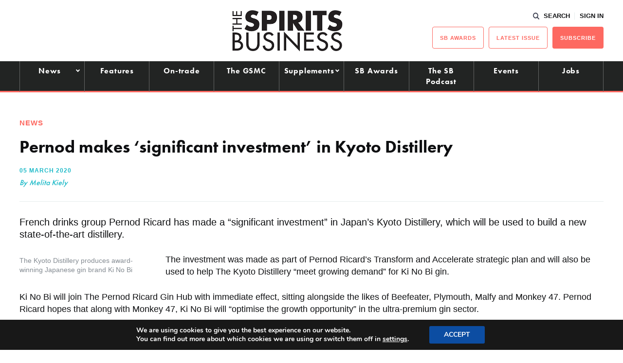

--- FILE ---
content_type: text/html; charset=UTF-8
request_url: https://www.thespiritsbusiness.com/2020/03/pernod-makes-significant-investment-in-kyoto-distillery/
body_size: 17365
content:
<!DOCTYPE html>
<html lang="en-US">
<head>
    <title>Pernod makes &#039;significant investment&#039; in Kyoto Distillery - The Spirits Business</title>
    <meta charset="UTF-8" /> 
    <meta http-equiv="x-ua-compatible" content="IE=edge">
    <link rel="icon" type="image/png" href="https://www.thespiritsbusiness.com/content/themes/redwire-drink-business/assets/images/sb/favicon.png" />
    <meta name="viewport" content="width=device-width, initial-scale=1">
    <meta name="post-author" content="Melita Kiely">
    <meta name="post-publish-date" content="2020-03-05">
    <link rel="profile" href="http://gmpg.org/xfn/11">
    
    <script async="async" src="https://www.googletagservices.com/tag/js/gpt.js"> </script>



<script async src="https://www.googletagmanager.com/gtag/js?id=G-1CQ3BDJRFH"></script>

<script>

window.dataLayer = window.dataLayer || [];

function gtag(){dataLayer.push(arguments);}

const authorMeta = document.querySelector('meta[name="post-author"]');
const postAuthor = authorMeta ? authorMeta.content : 'Unknown';

const publishDateMeta = document.querySelector('meta[name="post-publish-date"]');
const postDate = publishDateMeta ? publishDateMeta.content : 'Unknown';

gtag('js', new Date());

gtag('config', 'G-1CQ3BDJRFH');

gtag('event', 'page_view', {
    post_author: postAuthor,
    post_publish_date: postDate
});

</script>

            
<script>

// define google tag namespace
window.googletag = window.googletag || { cmd: [] };

function get_current_size() {

    var screen_widths = {
            xl : 1000,
            lg : 728,
            md : 320,
            sm : 0,
        };

    var current_size = "sm";

    for (var key in screen_widths) {
        if ( document.documentElement.clientWidth >= screen_widths[key] ) {
            current_size = key;
            break;
        }
    };

    return current_size;
}

googletag.cmd.push( function() {

    var current_size = get_current_size();

                        
                var dimensions      = document.getElementById("ad-99cb5367a626b1debb5bc9dde0a428a8").getAttribute("data-" + current_size + "-dimensions");
                
                // Define slot
                var slot = googletag.defineSlot('/13229549/sb_standard_leaderboard', JSON.parse(dimensions), 'ad-99cb5367a626b1debb5bc9dde0a428a8')
                    .addService(googletag.pubads())
                    .setCollapseEmptyDiv(true);

                
                                            
                var dimensions      = document.getElementById("ad-532c634d119b3b48423facc986bed23a").getAttribute("data-" + current_size + "-dimensions");
                
                // Define slot
                var slot = googletag.defineSlot('/13229549/sb_left_gutter', JSON.parse(dimensions), 'ad-532c634d119b3b48423facc986bed23a')
                    .addService(googletag.pubads())
                    .setCollapseEmptyDiv(true);

                
                                            
                var dimensions      = document.getElementById("ad-ce9a6d6bc8250545350e56f6f3058429").getAttribute("data-" + current_size + "-dimensions");
                
                // Define slot
                var slot = googletag.defineSlot('/13229549/sb_right_gutter', JSON.parse(dimensions), 'ad-ce9a6d6bc8250545350e56f6f3058429')
                    .addService(googletag.pubads())
                    .setCollapseEmptyDiv(true);

                
                                                        
                var dimensions      = document.getElementById("ad-226b1a87b0501ca3506ba35744a4d5af").getAttribute("data-" + current_size + "-dimensions");
                
                // Define slot
                var slot = googletag.defineSlot('/13229549/sb_btm_mpu', JSON.parse(dimensions), 'ad-226b1a87b0501ca3506ba35744a4d5af')
                    .addService(googletag.pubads())
                    .setCollapseEmptyDiv(true);

                
                                            
                var dimensions      = document.getElementById("ad-08f3f7e172bb4360e018c5028bcaa316").getAttribute("data-" + current_size + "-dimensions");
                
                // Define slot
                var slot = googletag.defineSlot('/13229549/sb_Post-PreComments', JSON.parse(dimensions), 'ad-08f3f7e172bb4360e018c5028bcaa316')
                    .addService(googletag.pubads())
                    .setCollapseEmptyDiv(true);

                
                                            
                var dimensions      = document.getElementById("ad-be81654dcd8e271152aeb01a0676525e").getAttribute("data-" + current_size + "-dimensions");
                
                // Define slot
                var slot = googletag.defineSlot('/13229549/sb_mid_article_ad_1', JSON.parse(dimensions), 'ad-be81654dcd8e271152aeb01a0676525e')
                    .addService(googletag.pubads())
                    .setCollapseEmptyDiv(true);

                
                                
    googletag.enableServices();

});
</script>    
    
    <script src="https://use.typekit.net/iru2dyv.js" async></script>
    <script>try{Typekit.load({ async: true });}catch(e){}</script>

    <meta name='robots' content='index, follow, max-image-preview:large, max-snippet:-1, max-video-preview:-1' />

<!-- Social Warfare v4.5.6 https://warfareplugins.com - BEGINNING OF OUTPUT -->
<style>
	@font-face {
		font-family: "sw-icon-font";
		src:url("https://www.thespiritsbusiness.com/content/plugins/social-warfare/assets/fonts/sw-icon-font.eot?ver=4.5.6");
		src:url("https://www.thespiritsbusiness.com/content/plugins/social-warfare/assets/fonts/sw-icon-font.eot?ver=4.5.6#iefix") format("embedded-opentype"),
		url("https://www.thespiritsbusiness.com/content/plugins/social-warfare/assets/fonts/sw-icon-font.woff?ver=4.5.6") format("woff"),
		url("https://www.thespiritsbusiness.com/content/plugins/social-warfare/assets/fonts/sw-icon-font.ttf?ver=4.5.6") format("truetype"),
		url("https://www.thespiritsbusiness.com/content/plugins/social-warfare/assets/fonts/sw-icon-font.svg?ver=4.5.6#1445203416") format("svg");
		font-weight: normal;
		font-style: normal;
		font-display:block;
	}
</style>
<!-- Social Warfare v4.5.6 https://warfareplugins.com - END OF OUTPUT -->


	<!-- This site is optimized with the Yoast SEO plugin v26.7 - https://yoast.com/wordpress/plugins/seo/ -->
	<link rel="canonical" href="https://www.thespiritsbusiness.com/2020/03/pernod-makes-significant-investment-in-kyoto-distillery/" />
	<meta property="og:locale" content="en_US" />
	<meta property="og:type" content="article" />
	<meta property="og:title" content="Pernod makes &#039;significant investment&#039; in Kyoto Distillery - The Spirits Business" />
	<meta property="og:description" content="French drinks group Pernod Ricard has made a “significant investment” in Japan’s Kyoto Distillery, which will be used to build a new state-of-the-art distillery" />
	<meta property="og:url" content="https://www.thespiritsbusiness.com/2020/03/pernod-makes-significant-investment-in-kyoto-distillery/" />
	<meta property="og:site_name" content="The Spirits Business" />
	<meta property="article:published_time" content="2020-03-05T09:49:56+00:00" />
	<meta property="article:modified_time" content="2020-03-05T12:28:02+00:00" />
	<meta property="og:image" content="https://www.thespiritsbusiness.com/content/uploads/2018/07/Ki-No-Bi.jpg" />
	<meta property="og:image:width" content="650" />
	<meta property="og:image:height" content="410" />
	<meta property="og:image:type" content="image/jpeg" />
	<meta name="author" content="Melita Kiely" />
	<meta name="twitter:card" content="summary_large_image" />
	<meta name="twitter:label1" content="Written by" />
	<meta name="twitter:data1" content="Melita Kiely" />
	<meta name="twitter:label2" content="Est. reading time" />
	<meta name="twitter:data2" content="2 minutes" />
	<script type="application/ld+json" class="yoast-schema-graph">{"@context":"https://schema.org","@graph":[{"@type":"Article","@id":"https://www.thespiritsbusiness.com/2020/03/pernod-makes-significant-investment-in-kyoto-distillery/#article","isPartOf":{"@id":"https://www.thespiritsbusiness.com/2020/03/pernod-makes-significant-investment-in-kyoto-distillery/"},"author":{"name":"Melita Kiely","@id":"https://www.thespiritsbusiness.com/#/schema/person/e5beef0e81dbcdd78992f89a0c5c0122"},"headline":"Pernod makes &#8216;significant investment&#8217; in Kyoto Distillery","datePublished":"2020-03-05T09:49:56+00:00","dateModified":"2020-03-05T12:28:02+00:00","mainEntityOfPage":{"@id":"https://www.thespiritsbusiness.com/2020/03/pernod-makes-significant-investment-in-kyoto-distillery/"},"wordCount":307,"commentCount":0,"publisher":{"@id":"https://www.thespiritsbusiness.com/#organization"},"image":{"@id":"https://www.thespiritsbusiness.com/2020/03/pernod-makes-significant-investment-in-kyoto-distillery/#primaryimage"},"thumbnailUrl":"https://www.thespiritsbusiness.com/content/uploads/2018/07/Ki-No-Bi.jpg","keywords":["Gin","Japan","Ki No Bi","Kyoto Distillery"],"articleSection":["Headline","News"],"inLanguage":"en-US","potentialAction":[{"@type":"CommentAction","name":"Comment","target":["https://www.thespiritsbusiness.com/2020/03/pernod-makes-significant-investment-in-kyoto-distillery/#respond"]}]},{"@type":"WebPage","@id":"https://www.thespiritsbusiness.com/2020/03/pernod-makes-significant-investment-in-kyoto-distillery/","url":"https://www.thespiritsbusiness.com/2020/03/pernod-makes-significant-investment-in-kyoto-distillery/","name":"Pernod makes 'significant investment' in Kyoto Distillery - The Spirits Business","isPartOf":{"@id":"https://www.thespiritsbusiness.com/#website"},"primaryImageOfPage":{"@id":"https://www.thespiritsbusiness.com/2020/03/pernod-makes-significant-investment-in-kyoto-distillery/#primaryimage"},"image":{"@id":"https://www.thespiritsbusiness.com/2020/03/pernod-makes-significant-investment-in-kyoto-distillery/#primaryimage"},"thumbnailUrl":"https://www.thespiritsbusiness.com/content/uploads/2018/07/Ki-No-Bi.jpg","datePublished":"2020-03-05T09:49:56+00:00","dateModified":"2020-03-05T12:28:02+00:00","breadcrumb":{"@id":"https://www.thespiritsbusiness.com/2020/03/pernod-makes-significant-investment-in-kyoto-distillery/#breadcrumb"},"inLanguage":"en-US","potentialAction":[{"@type":"ReadAction","target":["https://www.thespiritsbusiness.com/2020/03/pernod-makes-significant-investment-in-kyoto-distillery/"]}]},{"@type":"ImageObject","inLanguage":"en-US","@id":"https://www.thespiritsbusiness.com/2020/03/pernod-makes-significant-investment-in-kyoto-distillery/#primaryimage","url":"https://www.thespiritsbusiness.com/content/uploads/2018/07/Ki-No-Bi.jpg","contentUrl":"https://www.thespiritsbusiness.com/content/uploads/2018/07/Ki-No-Bi.jpg","width":650,"height":410,"caption":"The Kyoto Distillery produces Japanese gin brand Ki No Bi"},{"@type":"BreadcrumbList","@id":"https://www.thespiritsbusiness.com/2020/03/pernod-makes-significant-investment-in-kyoto-distillery/#breadcrumb","itemListElement":[{"@type":"ListItem","position":1,"name":"Home","item":"https://www.thespiritsbusiness.com/"},{"@type":"ListItem","position":2,"name":"Pernod makes &#8216;significant investment&#8217; in Kyoto Distillery"}]},{"@type":"WebSite","@id":"https://www.thespiritsbusiness.com/#website","url":"https://www.thespiritsbusiness.com/","name":"The Spirits Business","description":"The International Spirits Trade","publisher":{"@id":"https://www.thespiritsbusiness.com/#organization"},"potentialAction":[{"@type":"SearchAction","target":{"@type":"EntryPoint","urlTemplate":"https://www.thespiritsbusiness.com/?s={search_term_string}"},"query-input":{"@type":"PropertyValueSpecification","valueRequired":true,"valueName":"search_term_string"}}],"inLanguage":"en-US"},{"@type":"Organization","@id":"https://www.thespiritsbusiness.com/#organization","name":"The Spirits Business","url":"https://www.thespiritsbusiness.com/","logo":{"@type":"ImageObject","inLanguage":"en-US","@id":"https://www.thespiritsbusiness.com/#/schema/logo/image/","url":"https://www.thespiritsbusiness.com/content/uploads/2021/08/logo.png","contentUrl":"https://www.thespiritsbusiness.com/content/uploads/2021/08/logo.png","width":449,"height":170,"caption":"The Spirits Business"},"image":{"@id":"https://www.thespiritsbusiness.com/#/schema/logo/image/"}},{"@type":"Person","@id":"https://www.thespiritsbusiness.com/#/schema/person/e5beef0e81dbcdd78992f89a0c5c0122","name":"Melita Kiely","image":{"@type":"ImageObject","inLanguage":"en-US","@id":"https://www.thespiritsbusiness.com/#/schema/person/image/","url":"https://secure.gravatar.com/avatar/0cd683d6c62f385c5cf6ada075ad09b29737ce31517e5a18bf1393e563a08197?s=96&d=mm&r=g","contentUrl":"https://secure.gravatar.com/avatar/0cd683d6c62f385c5cf6ada075ad09b29737ce31517e5a18bf1393e563a08197?s=96&d=mm&r=g","caption":"Melita Kiely"}}]}</script>
	<!-- / Yoast SEO plugin. -->


<script type="text/javascript" id="wpp-js" src="https://www.thespiritsbusiness.com/content/plugins/wordpress-popular-posts/assets/js/wpp.min.js?ver=7.3.6" data-sampling="0" data-sampling-rate="100" data-api-url="https://www.thespiritsbusiness.com/wp-json/wordpress-popular-posts" data-post-id="738410" data-token="eab2a67581" data-lang="0" data-debug="0"></script>
<link rel="alternate" type="application/rss+xml" title="The Spirits Business &raquo; Pernod makes &#8216;significant investment&#8217; in Kyoto Distillery Comments Feed" href="https://www.thespiritsbusiness.com/2020/03/pernod-makes-significant-investment-in-kyoto-distillery/feed/" />
<link rel="alternate" title="oEmbed (JSON)" type="application/json+oembed" href="https://www.thespiritsbusiness.com/wp-json/oembed/1.0/embed?url=https%3A%2F%2Fwww.thespiritsbusiness.com%2F2020%2F03%2Fpernod-makes-significant-investment-in-kyoto-distillery%2F" />
<link rel="alternate" title="oEmbed (XML)" type="text/xml+oembed" href="https://www.thespiritsbusiness.com/wp-json/oembed/1.0/embed?url=https%3A%2F%2Fwww.thespiritsbusiness.com%2F2020%2F03%2Fpernod-makes-significant-investment-in-kyoto-distillery%2F&#038;format=xml" />
<style id='wp-img-auto-sizes-contain-inline-css' type='text/css'>
img:is([sizes=auto i],[sizes^="auto," i]){contain-intrinsic-size:3000px 1500px}
/*# sourceURL=wp-img-auto-sizes-contain-inline-css */
</style>
<link rel='stylesheet' id='social-warfare-block-css-css' href='https://www.thespiritsbusiness.com/content/plugins/social-warfare/assets/js/post-editor/dist/blocks.style.build.css?ver=6.9' type='text/css' media='all' />
<style id='classic-theme-styles-inline-css' type='text/css'>
/*! This file is auto-generated */
.wp-block-button__link{color:#fff;background-color:#32373c;border-radius:9999px;box-shadow:none;text-decoration:none;padding:calc(.667em + 2px) calc(1.333em + 2px);font-size:1.125em}.wp-block-file__button{background:#32373c;color:#fff;text-decoration:none}
/*# sourceURL=/wp-includes/css/classic-themes.min.css */
</style>
<link rel='stylesheet' id='som_lost_password_style-css' href='https://www.thespiritsbusiness.com/content/plugins/frontend-reset-password/assets/css/password-lost.css?ver=6.9' type='text/css' media='all' />
<link rel='stylesheet' id='social_warfare-css' href='https://www.thespiritsbusiness.com/content/plugins/social-warfare/assets/css/style.min.css?ver=4.5.6' type='text/css' media='all' />
<link rel='stylesheet' id='magnificpopup-stylesheet-css' href='https://www.thespiritsbusiness.com/content/themes/redwire-drink-business/assets/css/vendor/magnific-popup.css?ver=6.9' type='text/css' media='all' />
<link rel='stylesheet' id='main-stylesheet-css' href='https://www.thespiritsbusiness.com/content/themes/redwire-drink-business/assets/css/sb.min.css?ver=2.7.6' type='text/css' media='all' />
<link rel='stylesheet' id='moove_gdpr_frontend-css' href='https://www.thespiritsbusiness.com/content/plugins/gdpr-cookie-compliance/dist/styles/gdpr-main.css?ver=5.0.9' type='text/css' media='all' />
<style id='moove_gdpr_frontend-inline-css' type='text/css'>
#moove_gdpr_cookie_modal,#moove_gdpr_cookie_info_bar,.gdpr_cookie_settings_shortcode_content{font-family:&#039;Nunito&#039;,sans-serif}#moove_gdpr_save_popup_settings_button{background-color:#373737;color:#fff}#moove_gdpr_save_popup_settings_button:hover{background-color:#000}#moove_gdpr_cookie_info_bar .moove-gdpr-info-bar-container .moove-gdpr-info-bar-content a.mgbutton,#moove_gdpr_cookie_info_bar .moove-gdpr-info-bar-container .moove-gdpr-info-bar-content button.mgbutton{background-color:#0C4DA2}#moove_gdpr_cookie_modal .moove-gdpr-modal-content .moove-gdpr-modal-footer-content .moove-gdpr-button-holder a.mgbutton,#moove_gdpr_cookie_modal .moove-gdpr-modal-content .moove-gdpr-modal-footer-content .moove-gdpr-button-holder button.mgbutton,.gdpr_cookie_settings_shortcode_content .gdpr-shr-button.button-green{background-color:#0C4DA2;border-color:#0C4DA2}#moove_gdpr_cookie_modal .moove-gdpr-modal-content .moove-gdpr-modal-footer-content .moove-gdpr-button-holder a.mgbutton:hover,#moove_gdpr_cookie_modal .moove-gdpr-modal-content .moove-gdpr-modal-footer-content .moove-gdpr-button-holder button.mgbutton:hover,.gdpr_cookie_settings_shortcode_content .gdpr-shr-button.button-green:hover{background-color:#fff;color:#0C4DA2}#moove_gdpr_cookie_modal .moove-gdpr-modal-content .moove-gdpr-modal-close i,#moove_gdpr_cookie_modal .moove-gdpr-modal-content .moove-gdpr-modal-close span.gdpr-icon{background-color:#0C4DA2;border:1px solid #0C4DA2}#moove_gdpr_cookie_info_bar span.moove-gdpr-infobar-allow-all.focus-g,#moove_gdpr_cookie_info_bar span.moove-gdpr-infobar-allow-all:focus,#moove_gdpr_cookie_info_bar button.moove-gdpr-infobar-allow-all.focus-g,#moove_gdpr_cookie_info_bar button.moove-gdpr-infobar-allow-all:focus,#moove_gdpr_cookie_info_bar span.moove-gdpr-infobar-reject-btn.focus-g,#moove_gdpr_cookie_info_bar span.moove-gdpr-infobar-reject-btn:focus,#moove_gdpr_cookie_info_bar button.moove-gdpr-infobar-reject-btn.focus-g,#moove_gdpr_cookie_info_bar button.moove-gdpr-infobar-reject-btn:focus,#moove_gdpr_cookie_info_bar span.change-settings-button.focus-g,#moove_gdpr_cookie_info_bar span.change-settings-button:focus,#moove_gdpr_cookie_info_bar button.change-settings-button.focus-g,#moove_gdpr_cookie_info_bar button.change-settings-button:focus{-webkit-box-shadow:0 0 1px 3px #0C4DA2;-moz-box-shadow:0 0 1px 3px #0C4DA2;box-shadow:0 0 1px 3px #0C4DA2}#moove_gdpr_cookie_modal .moove-gdpr-modal-content .moove-gdpr-modal-close i:hover,#moove_gdpr_cookie_modal .moove-gdpr-modal-content .moove-gdpr-modal-close span.gdpr-icon:hover,#moove_gdpr_cookie_info_bar span[data-href]>u.change-settings-button{color:#0C4DA2}#moove_gdpr_cookie_modal .moove-gdpr-modal-content .moove-gdpr-modal-left-content #moove-gdpr-menu li.menu-item-selected a span.gdpr-icon,#moove_gdpr_cookie_modal .moove-gdpr-modal-content .moove-gdpr-modal-left-content #moove-gdpr-menu li.menu-item-selected button span.gdpr-icon{color:inherit}#moove_gdpr_cookie_modal .moove-gdpr-modal-content .moove-gdpr-modal-left-content #moove-gdpr-menu li a span.gdpr-icon,#moove_gdpr_cookie_modal .moove-gdpr-modal-content .moove-gdpr-modal-left-content #moove-gdpr-menu li button span.gdpr-icon{color:inherit}#moove_gdpr_cookie_modal .gdpr-acc-link{line-height:0;font-size:0;color:transparent;position:absolute}#moove_gdpr_cookie_modal .moove-gdpr-modal-content .moove-gdpr-modal-close:hover i,#moove_gdpr_cookie_modal .moove-gdpr-modal-content .moove-gdpr-modal-left-content #moove-gdpr-menu li a,#moove_gdpr_cookie_modal .moove-gdpr-modal-content .moove-gdpr-modal-left-content #moove-gdpr-menu li button,#moove_gdpr_cookie_modal .moove-gdpr-modal-content .moove-gdpr-modal-left-content #moove-gdpr-menu li button i,#moove_gdpr_cookie_modal .moove-gdpr-modal-content .moove-gdpr-modal-left-content #moove-gdpr-menu li a i,#moove_gdpr_cookie_modal .moove-gdpr-modal-content .moove-gdpr-tab-main .moove-gdpr-tab-main-content a:hover,#moove_gdpr_cookie_info_bar.moove-gdpr-dark-scheme .moove-gdpr-info-bar-container .moove-gdpr-info-bar-content a.mgbutton:hover,#moove_gdpr_cookie_info_bar.moove-gdpr-dark-scheme .moove-gdpr-info-bar-container .moove-gdpr-info-bar-content button.mgbutton:hover,#moove_gdpr_cookie_info_bar.moove-gdpr-dark-scheme .moove-gdpr-info-bar-container .moove-gdpr-info-bar-content a:hover,#moove_gdpr_cookie_info_bar.moove-gdpr-dark-scheme .moove-gdpr-info-bar-container .moove-gdpr-info-bar-content button:hover,#moove_gdpr_cookie_info_bar.moove-gdpr-dark-scheme .moove-gdpr-info-bar-container .moove-gdpr-info-bar-content span.change-settings-button:hover,#moove_gdpr_cookie_info_bar.moove-gdpr-dark-scheme .moove-gdpr-info-bar-container .moove-gdpr-info-bar-content button.change-settings-button:hover,#moove_gdpr_cookie_info_bar.moove-gdpr-dark-scheme .moove-gdpr-info-bar-container .moove-gdpr-info-bar-content u.change-settings-button:hover,#moove_gdpr_cookie_info_bar span[data-href]>u.change-settings-button,#moove_gdpr_cookie_info_bar.moove-gdpr-dark-scheme .moove-gdpr-info-bar-container .moove-gdpr-info-bar-content a.mgbutton.focus-g,#moove_gdpr_cookie_info_bar.moove-gdpr-dark-scheme .moove-gdpr-info-bar-container .moove-gdpr-info-bar-content button.mgbutton.focus-g,#moove_gdpr_cookie_info_bar.moove-gdpr-dark-scheme .moove-gdpr-info-bar-container .moove-gdpr-info-bar-content a.focus-g,#moove_gdpr_cookie_info_bar.moove-gdpr-dark-scheme .moove-gdpr-info-bar-container .moove-gdpr-info-bar-content button.focus-g,#moove_gdpr_cookie_info_bar.moove-gdpr-dark-scheme .moove-gdpr-info-bar-container .moove-gdpr-info-bar-content a.mgbutton:focus,#moove_gdpr_cookie_info_bar.moove-gdpr-dark-scheme .moove-gdpr-info-bar-container .moove-gdpr-info-bar-content button.mgbutton:focus,#moove_gdpr_cookie_info_bar.moove-gdpr-dark-scheme .moove-gdpr-info-bar-container .moove-gdpr-info-bar-content a:focus,#moove_gdpr_cookie_info_bar.moove-gdpr-dark-scheme .moove-gdpr-info-bar-container .moove-gdpr-info-bar-content button:focus,#moove_gdpr_cookie_info_bar.moove-gdpr-dark-scheme .moove-gdpr-info-bar-container .moove-gdpr-info-bar-content span.change-settings-button.focus-g,span.change-settings-button:focus,button.change-settings-button.focus-g,button.change-settings-button:focus,#moove_gdpr_cookie_info_bar.moove-gdpr-dark-scheme .moove-gdpr-info-bar-container .moove-gdpr-info-bar-content u.change-settings-button.focus-g,#moove_gdpr_cookie_info_bar.moove-gdpr-dark-scheme .moove-gdpr-info-bar-container .moove-gdpr-info-bar-content u.change-settings-button:focus{color:#0C4DA2}#moove_gdpr_cookie_modal .moove-gdpr-branding.focus-g span,#moove_gdpr_cookie_modal .moove-gdpr-modal-content .moove-gdpr-tab-main a.focus-g,#moove_gdpr_cookie_modal .moove-gdpr-modal-content .moove-gdpr-tab-main .gdpr-cd-details-toggle.focus-g{color:#0C4DA2}#moove_gdpr_cookie_modal.gdpr_lightbox-hide{display:none}
/*# sourceURL=moove_gdpr_frontend-inline-css */
</style>
<script type="text/javascript" src="https://www.thespiritsbusiness.com/wp/wp-includes/js/jquery/jquery.min.js?ver=3.7.1" id="jquery-core-js"></script>
<script type="text/javascript" src="https://www.thespiritsbusiness.com/wp/wp-includes/js/jquery/jquery-migrate.min.js?ver=3.4.1" id="jquery-migrate-js"></script>
<link rel="https://api.w.org/" href="https://www.thespiritsbusiness.com/wp-json/" /><link rel="alternate" title="JSON" type="application/json" href="https://www.thespiritsbusiness.com/wp-json/wp/v2/posts/738410" /><link rel='shortlink' href='https://www.thespiritsbusiness.com/?p=738410' />
<style>
.som-password-error-message,
.som-password-sent-message {
	background-color: #ff2d2d;
	border-color: #ff2d2d;
}
</style>
            <style id="wpp-loading-animation-styles">@-webkit-keyframes bgslide{from{background-position-x:0}to{background-position-x:-200%}}@keyframes bgslide{from{background-position-x:0}to{background-position-x:-200%}}.wpp-widget-block-placeholder,.wpp-shortcode-placeholder{margin:0 auto;width:60px;height:3px;background:#dd3737;background:linear-gradient(90deg,#dd3737 0%,#571313 10%,#dd3737 100%);background-size:200% auto;border-radius:3px;-webkit-animation:bgslide 1s infinite linear;animation:bgslide 1s infinite linear}</style>
            		<script>
			document.documentElement.className = document.documentElement.className.replace( 'no-js', 'js' );
		</script>
				<style>
			.no-js img.lazyload { display: none; }
			figure.wp-block-image img.lazyloading { min-width: 150px; }
							.lazyload, .lazyloading { opacity: 0; }
				.lazyloaded {
					opacity: 1;
					transition: opacity 400ms;
					transition-delay: 0ms;
				}
					</style>
		<link rel="icon" href="https://www.thespiritsbusiness.com/content/uploads/2023/02/cropped-sb-favicon-32x32.png" sizes="32x32" />
<link rel="icon" href="https://www.thespiritsbusiness.com/content/uploads/2023/02/cropped-sb-favicon-192x192.png" sizes="192x192" />
<link rel="apple-touch-icon" href="https://www.thespiritsbusiness.com/content/uploads/2023/02/cropped-sb-favicon-180x180.png" />
<meta name="msapplication-TileImage" content="https://www.thespiritsbusiness.com/content/uploads/2023/02/cropped-sb-favicon-270x270.png" />
		<style type="text/css" id="wp-custom-css">
			/*.gform_wrapper .sb-attendees:after, .c-form__field--select:after, .variations .value:after {
    content: '';
    position: absolute;
    top: 50%;
	  right: 20px;
    border-top: 2px solid #0E0F11;
    border-right: 2px solid #0E0F11;
    width: 8px;
    height: 8px;
	    -ms-transform: translateY(-50%) rotate(135deg);
    transform: translateY(-50%) rotate(
135deg);
    pointer-events: none;
}

body .gform_wrapper .sb-attendees::after{
	    top: 65% !important;
}
*/
.gform_wrapper .sb-attendees {
		    padding-top: 15px!important;
}

.gform_wrapper .sb-attendees select {
	border: 1px solid #c2c4c9;
    border-radius: inherit;
    font-family: basic-sans, sans-serif;
    font-weight: 300;
    font-style: normal;
    font-size: inherit;
    line-height: 1;
    padding: 12px 10px;
	background: #E7EDED;
	-webkit-appearance: none!important;
    appearance: none!important;
    outline: none !important;
	    color: #0E0F11;
    width: 100%;
}


/** BIDDING STYLES */

#rebel_bourbon_wrap > .gform_title {display:hidden}
.rebel_bourbon_wrap input
{
    padding: 15px 10px !important;
}
.rebel_bourbon_wrap .c-button {
	    padding: 20px 40px 20px;
	text-transform: UPPERCASE;
	font-size: 25px;
    margin-top: 2em;
	
}

.rbwrapper {
 	  display: grid;
		grid-template-columns: auto auto;
		grid-gap: 10px;
		background-color: #fff;
		color: #444;
  }

  .rbbox {
			background-color: #ffffff;
			color: #444;
			border-radius: 5px;
			padding: 20px;
  }

.rbdwrapper {
	 	  display: grid;
		grid-template-columns: auto;
		grid-gap: 10px;
		background-color: #fff;
		color: #444;
}

  .rbdbox {
			background-color: #ffffff;
			color: #444;
			border-radius: 5px;
			padding: 20px 0;
  }

#rbcountdown {font-size:}
div#rbcountdown li {
  display: inline-block;
  font-size: 1.5em;
  list-style-type: none;
  padding: 0.5em;
  text-transform: uppercase;
	text-align: center;

}

div#rbcountdown li span {
  display: block;
  font-size: 4.5rem;
	line-height: 1.4em;
}

#rbheadline {
	text-align:center
}		</style>
		

    <script>
        var APP_VARS = {
            AJAX: "https://www.thespiritsbusiness.com/wp/wp-admin/admin-ajax.php",
            IMAGES_URL: "https://www.thespiritsbusiness.com/content/themes/redwire-drink-business/assets/images",
            COUNTRY: "",
            PUBLICATION: "sb",
            PUBLICATION_PRIMARY: "sb",
            PUBLICATION_PRIMARY_HOME: "https://www.thespiritsbusiness.com",
            PUBLICATION_ALT: "",
            PUBLICATION_ALT_HOME: "",
        };
    </script>

<style id='global-styles-inline-css' type='text/css'>
:root{--wp--preset--aspect-ratio--square: 1;--wp--preset--aspect-ratio--4-3: 4/3;--wp--preset--aspect-ratio--3-4: 3/4;--wp--preset--aspect-ratio--3-2: 3/2;--wp--preset--aspect-ratio--2-3: 2/3;--wp--preset--aspect-ratio--16-9: 16/9;--wp--preset--aspect-ratio--9-16: 9/16;--wp--preset--gradient--vivid-cyan-blue-to-vivid-purple: linear-gradient(135deg,rgb(6,147,227) 0%,rgb(155,81,224) 100%);--wp--preset--gradient--light-green-cyan-to-vivid-green-cyan: linear-gradient(135deg,rgb(122,220,180) 0%,rgb(0,208,130) 100%);--wp--preset--gradient--luminous-vivid-amber-to-luminous-vivid-orange: linear-gradient(135deg,rgb(252,185,0) 0%,rgb(255,105,0) 100%);--wp--preset--gradient--luminous-vivid-orange-to-vivid-red: linear-gradient(135deg,rgb(255,105,0) 0%,rgb(207,46,46) 100%);--wp--preset--gradient--very-light-gray-to-cyan-bluish-gray: linear-gradient(135deg,rgb(238,238,238) 0%,rgb(169,184,195) 100%);--wp--preset--gradient--cool-to-warm-spectrum: linear-gradient(135deg,rgb(74,234,220) 0%,rgb(151,120,209) 20%,rgb(207,42,186) 40%,rgb(238,44,130) 60%,rgb(251,105,98) 80%,rgb(254,248,76) 100%);--wp--preset--gradient--blush-light-purple: linear-gradient(135deg,rgb(255,206,236) 0%,rgb(152,150,240) 100%);--wp--preset--gradient--blush-bordeaux: linear-gradient(135deg,rgb(254,205,165) 0%,rgb(254,45,45) 50%,rgb(107,0,62) 100%);--wp--preset--gradient--luminous-dusk: linear-gradient(135deg,rgb(255,203,112) 0%,rgb(199,81,192) 50%,rgb(65,88,208) 100%);--wp--preset--gradient--pale-ocean: linear-gradient(135deg,rgb(255,245,203) 0%,rgb(182,227,212) 50%,rgb(51,167,181) 100%);--wp--preset--gradient--electric-grass: linear-gradient(135deg,rgb(202,248,128) 0%,rgb(113,206,126) 100%);--wp--preset--gradient--midnight: linear-gradient(135deg,rgb(2,3,129) 0%,rgb(40,116,252) 100%);--wp--preset--font-size--small: 13px;--wp--preset--font-size--medium: 20px;--wp--preset--font-size--large: 36px;--wp--preset--font-size--x-large: 42px;--wp--preset--spacing--20: 0.44rem;--wp--preset--spacing--30: 0.67rem;--wp--preset--spacing--40: 1rem;--wp--preset--spacing--50: 1.5rem;--wp--preset--spacing--60: 2.25rem;--wp--preset--spacing--70: 3.38rem;--wp--preset--spacing--80: 5.06rem;--wp--preset--shadow--natural: 6px 6px 9px rgba(0, 0, 0, 0.2);--wp--preset--shadow--deep: 12px 12px 50px rgba(0, 0, 0, 0.4);--wp--preset--shadow--sharp: 6px 6px 0px rgba(0, 0, 0, 0.2);--wp--preset--shadow--outlined: 6px 6px 0px -3px rgb(255, 255, 255), 6px 6px rgb(0, 0, 0);--wp--preset--shadow--crisp: 6px 6px 0px rgb(0, 0, 0);}:where(.is-layout-flex){gap: 0.5em;}:where(.is-layout-grid){gap: 0.5em;}body .is-layout-flex{display: flex;}.is-layout-flex{flex-wrap: wrap;align-items: center;}.is-layout-flex > :is(*, div){margin: 0;}body .is-layout-grid{display: grid;}.is-layout-grid > :is(*, div){margin: 0;}:where(.wp-block-columns.is-layout-flex){gap: 2em;}:where(.wp-block-columns.is-layout-grid){gap: 2em;}:where(.wp-block-post-template.is-layout-flex){gap: 1.25em;}:where(.wp-block-post-template.is-layout-grid){gap: 1.25em;}.has-vivid-cyan-blue-to-vivid-purple-gradient-background{background: var(--wp--preset--gradient--vivid-cyan-blue-to-vivid-purple) !important;}.has-light-green-cyan-to-vivid-green-cyan-gradient-background{background: var(--wp--preset--gradient--light-green-cyan-to-vivid-green-cyan) !important;}.has-luminous-vivid-amber-to-luminous-vivid-orange-gradient-background{background: var(--wp--preset--gradient--luminous-vivid-amber-to-luminous-vivid-orange) !important;}.has-luminous-vivid-orange-to-vivid-red-gradient-background{background: var(--wp--preset--gradient--luminous-vivid-orange-to-vivid-red) !important;}.has-very-light-gray-to-cyan-bluish-gray-gradient-background{background: var(--wp--preset--gradient--very-light-gray-to-cyan-bluish-gray) !important;}.has-cool-to-warm-spectrum-gradient-background{background: var(--wp--preset--gradient--cool-to-warm-spectrum) !important;}.has-blush-light-purple-gradient-background{background: var(--wp--preset--gradient--blush-light-purple) !important;}.has-blush-bordeaux-gradient-background{background: var(--wp--preset--gradient--blush-bordeaux) !important;}.has-luminous-dusk-gradient-background{background: var(--wp--preset--gradient--luminous-dusk) !important;}.has-pale-ocean-gradient-background{background: var(--wp--preset--gradient--pale-ocean) !important;}.has-electric-grass-gradient-background{background: var(--wp--preset--gradient--electric-grass) !important;}.has-midnight-gradient-background{background: var(--wp--preset--gradient--midnight) !important;}.has-small-font-size{font-size: var(--wp--preset--font-size--small) !important;}.has-medium-font-size{font-size: var(--wp--preset--font-size--medium) !important;}.has-large-font-size{font-size: var(--wp--preset--font-size--large) !important;}.has-x-large-font-size{font-size: var(--wp--preset--font-size--x-large) !important;}
/*# sourceURL=global-styles-inline-css */
</style>
</head>
<body class="wp-singular post-template-default single single-post postid-738410 single-format-standard wp-theme-redwire-drink-business site-sb">

                <div class="c-sticky-ad">
    
            <div>
            <div class="container text-center">
                    
            
                <div class="c-ad c-ad--banner-header c-ad--header-banner" data-ad-position="header-banner">
            <div id="ad-99cb5367a626b1debb5bc9dde0a428a8" class="c-ad__slot" 
                 
                    data-sm-dimensions="[88, 31]" 
                 
                    data-md-dimensions="[320, 90]" 
                 
                    data-lg-dimensions="[[970,250],[728, 90]]" 
                 
                    data-xl-dimensions="[[1260,190],[1260,191],[970,250],[728, 90]]" 
                            >
            </div>
        </div>
                </div>
        </div>
        <header id="js-sticky-ad-header" class=" c-sticky-ad__header">
        <div class="container container--fullwidth py-4">
            <div class="row no-gutters align-items-start align-items-md-center">
                <div class="col-6 col-md-4 u-fs-zero">
                    <div class="c-header-nav__list text-uppercase"> 
                                            </div>
                    <a href="#" class="c-burger c-header-ham js-menu-open">
    <img src="https://www.thespiritsbusiness.com/content/themes/redwire-drink-business/assets/images/icons/burger.svg" alt="Menu" class="svg" />
    <span>Menu</span>
</a>                </div>
                <div class="col-md-3 text-center pt-4 pt-md-0 order-3 order-md-2">
                    

        
<h2 class="c-logo js-logo ">
    <span>The Spirits Business</span>
    <a href="https://www.thespiritsbusiness.com" title="The Spirits Business">
        <img  alt="The Spirits Business" height="86" width="227" data-src="https://www.thespiritsbusiness.com/content/themes/redwire-drink-business/assets/images/sb/logo.png" class="lazyload" src="[data-uri]" /><noscript><img src="https://www.thespiritsbusiness.com/content/themes/redwire-drink-business/assets/images/sb/logo.png" alt="The Spirits Business" height="86" width="227" /></noscript>
    </a>
</h2>                </div>
                <div class="col-6 col-md-5 text-right order-2 order-md-3">
                    <nav class="c-header-nav-min">
                        <a href="#" class="c-header-nav-min__option c-header-nav-min__option--search js-search" rel="nofollow noreferrer noopener">
                            <img src="https://www.thespiritsbusiness.com/content/themes/redwire-drink-business/assets/images/icons/search.svg" class="svg" alt="Search" height="14" width="13" />
                            <span>Search</span>
                        </a>
                                                <a href="https://www.thespiritsbusiness.com/my-account/login/" class="c-header-nav-min__option c-header-nav-min__option--user js-user-logged-out" rel="nofollow noreferrer noopener">
                            <span>Sign in</span>
                        </a>
                        <a href="https://www.thespiritsbusiness.com/my-account/" class="c-header-nav-min__option c-header-nav-min__option--user js-user-logged-in" rel="nofollow noreferrer noopener">
                            <span>My account</span>
                        </a>
                        <a href="https://www.thespiritsbusiness.com/wp/wp-login.php?action=logout&amp;redirect_to=https%3A%2F%2Fwww.thespiritsbusiness.com%2F2020%2F03%2Fpernod-makes-significant-investment-in-kyoto-distillery%2F&amp;_wpnonce=1b53666318" class="c-header-nav-min__option c-header-nav-min__option--user js-user-logged-in" rel="nofollow noreferrer noopener">
                            <span>Sign out</span>
                        </a>
                        <div class="c-header-nav-min__option c-header-nav-min__option--submenu js-header-nav-submenu">
                            <img src="https://www.thespiritsbusiness.com/content/themes/redwire-drink-business/assets/images/icons/user-account.svg" class="svg" alt="User" />
                            <ul class="c-header-nav-min__submenu">
                                <li class="js-user-logged-out"><a href="https://www.thespiritsbusiness.com/my-account/login/" rel="nofollow noreferrer noopener">Sign in</a></li>
                                <li class="js-user-logged-in"><a href="https://www.thespiritsbusiness.com/my-account/" rel="nofollow noreferrer noopener">My account</a></li>
                                <li class="js-user-logged-in"><a href="https://www.thespiritsbusiness.com/wp/wp-login.php?action=logout&amp;redirect_to=https%3A%2F%2Fwww.thespiritsbusiness.com%2F2020%2F03%2Fpernod-makes-significant-investment-in-kyoto-distillery%2F&amp;_wpnonce=1b53666318" rel="nofollow noreferrer noopener">Sign out</a></li>
                            </ul>
                        </div>
                    </nav>
                    <div class="u-fs-zero pt-3 d-none d-lg-block">
                                                                            <a target="_blank" href="https://awards.thespiritsbusiness.com/" class="c-button c-button--secondary c-button--ghost mr-2">
                            sb Awards</a>
                                                                                                    <a href="/in-the-magazine/" class="c-button c-button--secondary c-button--ghost mr-2">Latest issue</a>
                                                                            <a href="/subscribe/" class="c-button c-button--secondary">Subscribe</a>
                                            </div>
                </div>
            </div>
        </div>
        <div class="c-main-header-nav">
            <div class="container">
                <ul class="c-main-header-nav__menu list-unstyled">
                                            <li class="list-unstyled-item  menu-item menu-item-type-custom menu-item-object-custom menu-item-765670 menu-item-has-children m-0">
                            <a href="#" class="children">News</a>
                                <ul class="sub-menu list-unstyled">
                    <li class="list-unstyled-item  menu-item menu-item-type-taxonomy menu-item-object-category current-post-ancestor current-menu-parent current-post-parent menu-item-765673 m-0">
                <a href="https://www.thespiritsbusiness.com/category/news/" class="">Latest news</a>
            </li>
                    <li class="list-unstyled-item  menu-item menu-item-type-custom menu-item-object-custom menu-item-765676 m-0">
                <a href="/tag/products,new-product,new-products,product,launches/" class="">Products</a>
            </li>
                    <li class="list-unstyled-item  menu-item menu-item-type-custom menu-item-object-custom menu-item-765680 m-0">
                <a href="/tag/marketing/" class="">Marketing</a>
            </li>
                    <li class="list-unstyled-item  menu-item menu-item-type-custom menu-item-object-custom menu-item-765679 m-0">
                <a href="/tag/people,people-news,jobs,appointment,appointments/" class="">People</a>
            </li>
                    <li class="list-unstyled-item  menu-item menu-item-type-custom menu-item-object-custom menu-item-765678 m-0">
                <a href="/tag/travel-retail,duty-free,airport-retail,tfwa/" class="">Travel retail</a>
            </li>
                    <li class="list-unstyled-item  menu-item menu-item-type-custom menu-item-object-custom menu-item-765683 m-0">
                <a href="/tag/sbtv/" class="">SBTV</a>
            </li>
                    <li class="list-unstyled-item  menu-item menu-item-type-custom menu-item-object-custom menu-item-765682 m-0">
                <a href="/tag/sponsored/" class="">Partner content</a>
            </li>
            </ul>
                        </li>
                                            <li class="list-unstyled-item  menu-item menu-item-type-custom menu-item-object-custom menu-item-765681 m-0">
                            <a href="/tag/features,feature/" class="">Features</a>
                                                    </li>
                                            <li class="list-unstyled-item  menu-item menu-item-type-custom menu-item-object-custom menu-item-765677 m-0">
                            <a href="/tag/on-trade,bars,best-bars,cocktails,cocktail/" class="">On-trade</a>
                                                    </li>
                                            <li class="list-unstyled-item  menu-item menu-item-type-custom menu-item-object-custom menu-item-847229 m-0">
                            <a href="https://globalspiritsmasters.com/" class="">The GSMC</a>
                                                    </li>
                                            <li class="list-unstyled-item  menu-item menu-item-type-custom menu-item-object-custom menu-item-847265 menu-item-has-children m-0">
                            <a href="https://www.thespiritsbusiness.com/in-the-magazine/supplements/" class="children">Supplements</a>
                                <ul class="sub-menu list-unstyled">
                    <li class="list-unstyled-item  menu-item menu-item-type-custom menu-item-object-custom menu-item-782309 m-0">
                <a href="https://www.thespiritsbusiness.com/issue/the-brand-champions-2025" class="">The Brand Champions</a>
            </li>
                    <li class="list-unstyled-item  menu-item menu-item-type-custom menu-item-object-custom menu-item-847267 m-0">
                <a href="https://www.thespiritsbusiness.com/issue/the-gsmc-yearbook-2024/" class="">The GSMC Yearbook</a>
            </li>
            </ul>
                        </li>
                                            <li class="list-unstyled-item  menu-item menu-item-type-custom menu-item-object-custom menu-item-853589 m-0">
                            <a href="https://awards.thespiritsbusiness.com/" class="">SB Awards</a>
                                                    </li>
                                            <li class="list-unstyled-item  menu-item menu-item-type-custom menu-item-object-custom menu-item-847269 m-0">
                            <a href="https://shows.acast.com/the-spirits-business-podcast/episodes" class="">The SB Podcast</a>
                                                    </li>
                                            <li class="list-unstyled-item  menu-item menu-item-type-custom menu-item-object-custom menu-item-807463 m-0">
                            <a href="https://www.thespiritsbusiness.com/events/" class="">Events</a>
                                                    </li>
                                            <li class="list-unstyled-item  menu-item menu-item-type-custom menu-item-object-custom menu-item-765672 m-0">
                            <a href="https://jobs.thespiritsbusiness.com/" class="">Jobs</a>
                                                    </li>
                                    </ul>
            </div>
        </div>
        <div class="c-search-bar js-search-bar">
            <div class="container">
                <div class="c-search-bar__inner">
                    <form method="get" role="search" action="https://www.thespiritsbusiness.com" id="js-search-form">
                        <input type="text" name="s" id="s" value="" placeholder="Search..." class="c-search-bar__input js-search-input" />
                    </form>
                    <div class="c-search-bar__controls">
                        <a href="#" class="c-search-bar__trigger js-search-term">
                            <img src="https://www.thespiritsbusiness.com/content/themes/redwire-drink-business/assets/images/icons/search.svg" alt="Search" class="svg" height="14" width="13" />
                        </a>
                        <a href="#" class="c-search-bar__close js-search-close">
                            <img src="https://www.thespiritsbusiness.com/content/themes/redwire-drink-business/assets/images/icons/close.svg" alt="Close" class="svg" />
                        </a>
                    </div>
                </div>
            </div>    
        </div>
    </header>
</div>    
    	<main class="position-relative">
        
        <div class="c-menu-wrapper js-menu">
    <a href="#" class="c-menu-wrapper__close c-close js-menu-close">
        <img src="https://www.thespiritsbusiness.com/content/themes/redwire-drink-business/assets/images/icons/close.svg" class="svg" alt="Close">
        <span>Menu</span>
    </a>
    <div class="c-menu">        
        <nav class="">
            <ul class="list-unstyled c-menu-options js-main-menu">
                                    <li class="list-unstyled-item  menu-item menu-item-type-custom menu-item-object-custom menu-item-765670 menu-item-has-children m-0">
                        <a href="#" class="children js-open-submenu">News</a>
                            <ul class="list-unstyled c-menu-options__sublevel js-submenu">
        <li class="c-menu-options__back js-close-submenu">
            <a href="#" class="">News</a>
        </li>
                    <li class=" menu-item menu-item-type-taxonomy menu-item-object-category current-post-ancestor current-menu-parent current-post-parent menu-item-765673 m-0">
                <a href="https://www.thespiritsbusiness.com/category/news/" class="">Latest news</a>
                            </li>
                    <li class=" menu-item menu-item-type-custom menu-item-object-custom menu-item-765676 m-0">
                <a href="/tag/products,new-product,new-products,product,launches/" class="">Products</a>
                            </li>
                    <li class=" menu-item menu-item-type-custom menu-item-object-custom menu-item-765680 m-0">
                <a href="/tag/marketing/" class="">Marketing</a>
                            </li>
                    <li class=" menu-item menu-item-type-custom menu-item-object-custom menu-item-765679 m-0">
                <a href="/tag/people,people-news,jobs,appointment,appointments/" class="">People</a>
                            </li>
                    <li class=" menu-item menu-item-type-custom menu-item-object-custom menu-item-765678 m-0">
                <a href="/tag/travel-retail,duty-free,airport-retail,tfwa/" class="">Travel retail</a>
                            </li>
                    <li class=" menu-item menu-item-type-custom menu-item-object-custom menu-item-765683 m-0">
                <a href="/tag/sbtv/" class="">SBTV</a>
                            </li>
                    <li class=" menu-item menu-item-type-custom menu-item-object-custom menu-item-765682 m-0">
                <a href="/tag/sponsored/" class="">Partner content</a>
                            </li>
            </ul>
                    </li>
                                    <li class="list-unstyled-item  menu-item menu-item-type-custom menu-item-object-custom menu-item-765681 m-0">
                        <a href="/tag/features,feature/" class="">Features</a>
                                            </li>
                                    <li class="list-unstyled-item  menu-item menu-item-type-custom menu-item-object-custom menu-item-765677 m-0">
                        <a href="/tag/on-trade,bars,best-bars,cocktails,cocktail/" class="">On-trade</a>
                                            </li>
                                    <li class="list-unstyled-item  menu-item menu-item-type-custom menu-item-object-custom menu-item-847229 m-0">
                        <a href="https://globalspiritsmasters.com/" class="">The GSMC</a>
                                            </li>
                                    <li class="list-unstyled-item  menu-item menu-item-type-custom menu-item-object-custom menu-item-847265 menu-item-has-children m-0">
                        <a href="https://www.thespiritsbusiness.com/in-the-magazine/supplements/" class="children js-open-submenu">Supplements</a>
                            <ul class="list-unstyled c-menu-options__sublevel js-submenu">
        <li class="c-menu-options__back js-close-submenu">
            <a href="#" class="">Supplements</a>
        </li>
                    <li class=" menu-item menu-item-type-custom menu-item-object-custom menu-item-782309 m-0">
                <a href="https://www.thespiritsbusiness.com/issue/the-brand-champions-2025" class="">The Brand Champions</a>
                            </li>
                    <li class=" menu-item menu-item-type-custom menu-item-object-custom menu-item-847267 m-0">
                <a href="https://www.thespiritsbusiness.com/issue/the-gsmc-yearbook-2024/" class="">The GSMC Yearbook</a>
                            </li>
            </ul>
                    </li>
                                    <li class="list-unstyled-item  menu-item menu-item-type-custom menu-item-object-custom menu-item-853589 m-0">
                        <a href="https://awards.thespiritsbusiness.com/" class="">SB Awards</a>
                                            </li>
                                    <li class="list-unstyled-item  menu-item menu-item-type-custom menu-item-object-custom menu-item-847269 m-0">
                        <a href="https://shows.acast.com/the-spirits-business-podcast/episodes" class="">The SB Podcast</a>
                                            </li>
                                    <li class="list-unstyled-item  menu-item menu-item-type-custom menu-item-object-custom menu-item-807463 m-0">
                        <a href="https://www.thespiritsbusiness.com/events/" class="">Events</a>
                                            </li>
                                    <li class="list-unstyled-item  menu-item menu-item-type-custom menu-item-object-custom menu-item-765672 m-0">
                        <a href="https://jobs.thespiritsbusiness.com/" class="">Jobs</a>
                                            </li>
                            </ul>
        </nav>
    </div>
</div>
        		                <div class="c-ad-take-over">
                <div class="container">
                        
            
                <div class="c-ad c-ad--take-over-left c-ad--" data-ad-position="">
            <div id="ad-532c634d119b3b48423facc986bed23a" class="c-ad__slot" 
                 
                    data-sm-dimensions="[[240,580],[240,582]]" 
                 
                    data-md-dimensions="[[240,580],[240,582]]" 
                 
                    data-lg-dimensions="[[240,580],[240,582]]" 
                 
                    data-xl-dimensions="[[240,580],[240,582]]" 
                            >
            </div>
        </div>
                            
            
                <div class="c-ad c-ad--take-over-right c-ad--" data-ad-position="">
            <div id="ad-ce9a6d6bc8250545350e56f6f3058429" class="c-ad__slot" 
                 
                    data-sm-dimensions="[[240,580],[240,582]]" 
                 
                    data-md-dimensions="[[240,580],[240,582]]" 
                 
                    data-lg-dimensions="[[240,580],[240,582]]" 
                 
                    data-xl-dimensions="[[240,580],[240,582]]" 
                            >
            </div>
        </div>
                    </div>
            </div>
	    
        <div class="container--ad-take-over">	

                        
    								
		<div class="container pt-6 pt-lg-7 pb-7 pb-md-8">
		<div class="row">
			            <div class="col-lg-12 col-xl-12 mb-5 mb-lg-0">
                <div class="c-post-taxonomies u-fs-small text-secondary mb-3">
                    <span class="c-post-taxonomies__cat">
                                                    News
                                                                                                                                            </span>
                                    </div>
                <h1 class="u-fs-h-large mb-4 mb-mb-5">Pernod makes &#8216;significant investment&#8217; in Kyoto Distillery</h1>
                <time datetime="2020-03-05" class="c-post-date text-tertiary mb-2">05 March 2020</time>
                <span class="c-post-author c-post-author--bigger">By Melita Kiely</span>

                <div class="c-separator my-4 my-md-5"></div>
                <div class="c-wp c-wp--article mb-6">
                                            <p class="standfirst">French drinks group Pernod Ricard has made a “significant investment” in Japan’s Kyoto Distillery, which will be used to build a new state-of-the-art distillery.</p>
<figure id="attachment_695921" aria-describedby="caption-attachment-695921" style="width: 280px" class="wp-caption alignleft"><figcaption id="caption-attachment-695921" class="wp-caption-text">The Kyoto Distillery produces award-winning Japanese gin brand Ki No Bi</figcaption></figure>
<p>The investment was made as part of Pernod Ricard’s Transform and Accelerate strategic plan and will also be used to help The Kyoto Distillery “meet growing demand” for Ki No Bi gin.</p>
<p>Ki No Bi will join The Pernod Ricard Gin Hub with immediate effect, sitting alongside the likes of Beefeater, Plymouth, Malfy and Monkey 47. Pernod Ricard hopes that along with Monkey 47, Ki No Bi will “optimise the growth opportunity” in the ultra-premium gin sector.</p>
<p>Marcin Miller, chairman of The Kyoto Distillery, said: “Having been fortunate enough to work with Pernod Ricard in the past, I am extremely enthusiastic about the wealth of expertise and experience that will ensure this strategic partnership will deliver great success for Ki No Bi.”</p>
<p>The Kyoto Distillery was established in Kyoto in 2014 by Miller and the distillery&#8217;s CEO, David Croll. It was Japan’s first dedicated gin distillery.</p>
<p>Other expressions within the Ki No Bi range include <a href="https://www.thespiritsbusiness.com/2019/01/ki-no-bi-edition-g-is-first-champagne-cask-aged-gin/">Ki No Bi Edition G</a>, thought to be the first Champagne cask-aged gin.</p>
<div class="row text-center mt-1 mb-1 col-md-12 px-0">
<div class="c-ad c-ad--post-midarticle1 c-ad--post-midarticle1" data-ad-position="post-midarticle1">
<div id="ad-be81654dcd8e271152aeb01a0676525e" class="c-ad__slot"
														data-sm-dimensions="[88,31]"
														data-md-dimensions="[320,90]"
														data-lg-dimensions="[[970, 250]]"
														data-xl-dimensions="[[970, 250]]"
													>
													</div>
</p></div>
</p></div>
<p>The brand has also released a higher-ABV expression, called <a href="https://www.thespiritsbusiness.com/2018/07/kyoto-distillery-releases-ki-no-bi-sei-in-europe/">Ki No Bi Sei</a>.</p>
<p>Alexandre Ricard, chairman and CEO of Pernod Ricard, said: “We are thrilled to welcome this one-of-a-kind brand to our portfolio.</p>
<p>“Ki No Bi’s unique origins and taste profile make it a perfect complement to The Gin Hub’s extensive stable of brands. I am excited for Pernod Ricard to be part of its ongoing development.”</p>
<p>The Kyoto Distillery will <a href="https://www.thespiritsbusiness.com/2020/02/kyoto-distillery-brand-home-to-open-in-march/">open its new brand home this month</a>, which will offer dishes and drinks made using locally-sourced produce.</p>
<div class="swp-content-locator"></div>
<p><input id="daextam-post-id" type="hidden" value="738410"></p>
<div class="swp-content-locator"></div><input id="daextam-post-id" type="hidden" value="738410">
                    
                    
                </div>

                
                    <ul class="list-inline u-fs-zero">
    <li class="list-inline-item mr-1">
        <a href="https://twitter.com/intent/tweet?url=https://www.thespiritsbusiness.com/2020/03/pernod-makes-significant-investment-in-kyoto-distillery/" target="_blank">
            <img data-src="https://www.thespiritsbusiness.com/content/themes/redwire-drink-business/assets/images/icons/x-share-button-icon.png"  width="90" alt="Twitter" class="js-lazy">
        </a>
    </li>
    <li class="list-inline-item mr-1">
        <a href="https://www.facebook.com/share.php?u=https://www.thespiritsbusiness.com/2020/03/pernod-makes-significant-investment-in-kyoto-distillery/" target="_blank">
            <img data-src="https://www.thespiritsbusiness.com/content/themes/redwire-drink-business/assets/images/icons/share-facebook.png" height="30" width="90" alt="Facebook" class="js-lazy">
        </a>
    </li>
            <li class="list-inline-item mr-1">
        <a href="https://www.linkedin.com/cws/share?url=https://www.thespiritsbusiness.com/2020/03/pernod-makes-significant-investment-in-kyoto-distillery/" target="_blank">
            <img data-src="https://www.thespiritsbusiness.com/content/themes/redwire-drink-business/assets/images/icons/share-linkedin.png" height="30"  width="90" alt="Linkedin" class="js-lazy">
        </a>
    </li>
</ul>
                
                            </div>



            			<div class="col-lg-12 ">
                <aside>

        
        
    <div class="mb-6">
            </div>


        <div class="mb-6 row col-md-12 col-lg-12 col-xl-12 mt-4">
                            <div class="col-md-4 col-lg-4 col-xl-4 mb-6">
                                        <h2 class="c-underlined-title c-underlined-title--medium-large mb-5">Most read</h2>
<ul class="c-list-separator">
            <li>
            <a href="https://www.thespiritsbusiness.com/2026/01/sazerac-loses-buzzballz-container-patent-case/" class="c-simple-heading">
                                    <div class="row">
                        <div class="col-lg-4 d-none d-lg-block">
                            <div class="o-crop o-crop--fill o-crop--3:2 border">
                                <img data-src="https://www.thespiritsbusiness.com/content/uploads/2026/01/BuzzBallz-400x0-c-default.jpg" class="o-crop__content o-crop__content--center js-lazy" alt="Sazerac loses BuzzBallz container patent case" />
                            </div>
                        </div>
                        <div class="col-lg-8">
                            <h3>Sazerac loses BuzzBallz container patent case</h3>
                        </div>
                    </div>
                            </a>
        </li>
            <li>
            <a href="https://www.thespiritsbusiness.com/2026/01/badachro-distillery-warms-up-stills-for-single-malt/" class="c-simple-heading">
                                    <div class="row">
                        <div class="col-lg-4 d-none d-lg-block">
                            <div class="o-crop o-crop--fill o-crop--3:2 border">
                                <img data-src="https://www.thespiritsbusiness.com/content/uploads/2026/01/Badachro-Distillery-founders-400x0-c-default.jpg" class="o-crop__content o-crop__content--center js-lazy" alt="Badachro Distillery warms up stills for single malt" />
                            </div>
                        </div>
                        <div class="col-lg-8">
                            <h3>Badachro Distillery warms up stills for single malt</h3>
                        </div>
                    </div>
                            </a>
        </li>
            <li>
            <a href="https://www.thespiritsbusiness.com/2026/01/bankrupt-luca-mariano-distillery-seeks-buyer/" class="c-simple-heading">
                                    <div class="row">
                        <div class="col-lg-4 d-none d-lg-block">
                            <div class="o-crop o-crop--fill o-crop--3:2 border">
                                <img data-src="https://www.thespiritsbusiness.com/content/uploads/2025/08/American-Whiskey-Masters-2025-400x0-c-default.jpg" class="o-crop__content o-crop__content--center js-lazy" alt="Bankrupt Luca Mariano Distillery seeks buyer" />
                            </div>
                        </div>
                        <div class="col-lg-8">
                            <h3>Bankrupt Luca Mariano Distillery seeks buyer</h3>
                        </div>
                    </div>
                            </a>
        </li>
    </ul>
                </div>
            
                            <div class="col-md-4 col-lg-4 col-xl-4 mb-6">
                                        <div class="bg-grey-light py-4">
    <h2 class="c-underlined-title c-underlined-title--medium-large c-underlined-title--secondary mb-5">Events</h2>
    <div class="px-3 px-lg-4 mb-5">
        <ul class="c-list-separator c-list-separator--white">
            
                <li>
                    <a href="https://www.thespiritsbusiness.com/event/miami-rum-congress/" class="c-simple-event">
                        <h3 class="u-fs-h-small mb-0">Miami Rum Congress 2026</h3>
                                                    <div class="d-block mb-1">
                                <img data-src="https://www.thespiritsbusiness.com/content/themes/redwire-drink-business/assets/images/icons/pin.svg" class="mr-1 js-lazy" alt="Location" width="7" height="10" /> 
                                <span class="u-ft-regular text-primary u-fs-extra-small text-normal align-middle">
                                    Miami Beach Convention Center 
                                     - Florida - USA
                                </span>
                            </div>
                                                <div class="d-block" style="line-height:20px">
                            <img src="https://www.thespiritsbusiness.com/content/themes/redwire-drink-business/assets/images/icons/calendar.svg" class="mr-1" alt="Calendar" width="11" height="12" />
                            <time datetime="20260206" class="c-featured d-inline align-middle">
                                February 6, 2026 
                                                                    - February 8, 2026 
                                                            </time>
                            
                           
                        </div>
                    </a>
                </li>
            
                <li>
                    <a href="https://www.thespiritsbusiness.com/event/wine-paris/" class="c-simple-event">
                        <h3 class="u-fs-h-small mb-0">Wine Paris 2026</h3>
                                                    <div class="d-block mb-1">
                                <img data-src="https://www.thespiritsbusiness.com/content/themes/redwire-drink-business/assets/images/icons/pin.svg" class="mr-1 js-lazy" alt="Location" width="7" height="10" /> 
                                <span class="u-ft-regular text-primary u-fs-extra-small text-normal align-middle">
                                    Porte de Versailles 
                                     - Paris - France
                                </span>
                            </div>
                                                <div class="d-block" style="line-height:20px">
                            <img src="https://www.thespiritsbusiness.com/content/themes/redwire-drink-business/assets/images/icons/calendar.svg" class="mr-1" alt="Calendar" width="11" height="12" />
                            <time datetime="20260209" class="c-featured d-inline align-middle">
                                February 9, 2026 
                                                                    - February 11, 2026 
                                                            </time>
                            
                           
                        </div>
                    </a>
                </li>
            
                <li>
                    <a href="https://www.thespiritsbusiness.com/event/prowein/" class="c-simple-event">
                        <h3 class="u-fs-h-small mb-0">ProWein Düsseldorf 2026</h3>
                                                    <div class="d-block mb-1">
                                <img data-src="https://www.thespiritsbusiness.com/content/themes/redwire-drink-business/assets/images/icons/pin.svg" class="mr-1 js-lazy" alt="Location" width="7" height="10" /> 
                                <span class="u-ft-regular text-primary u-fs-extra-small text-normal align-middle">
                                    Messe Düsseldorf  
                                     - Düsseldorf - Germany
                                </span>
                            </div>
                                                <div class="d-block" style="line-height:20px">
                            <img src="https://www.thespiritsbusiness.com/content/themes/redwire-drink-business/assets/images/icons/calendar.svg" class="mr-1" alt="Calendar" width="11" height="12" />
                            <time datetime="20260315" class="c-featured d-inline align-middle">
                                March 15, 2026 
                                                                    - March 17, 2026 
                                                            </time>
                            
                           
                        </div>
                    </a>
                </li>
                    </ul>
    </div>
    <div class="text-center">
        <a href="/events/" class="c-button">More events</a>
    </div>
</div>                </div>
            
            
            
            <div class="col-md-4 col-lg-4 col-xl-4 mb-6">
                    
            
                <div class="c-ad  c-ad--" data-ad-position="">
            <div id="ad-226b1a87b0501ca3506ba35744a4d5af" class="c-ad__slot" 
                 
                    data-sm-dimensions="[300, 250]" 
                 
                    data-md-dimensions="[300, 250]" 
                 
                    data-lg-dimensions="[300, 250]" 
                 
                    data-xl-dimensions="[300, 250]" 
                            >
            </div>
        </div>
                </div>

            
                    </div>

</aside>
            </div>
        </div>

        <div class="container text-center px-0 py-0">
              
            
                <div class="c-ad mt-2 mb-2 c-ad--" data-ad-position="">
            <div id="ad-08f3f7e172bb4360e018c5028bcaa316" class="c-ad__slot" 
                 
                    data-sm-dimensions="[88,31]" 
                 
                    data-md-dimensions="[320,90]" 
                 
                    data-lg-dimensions="[[970, 250],[728, 90]]" 
                 
                    data-xl-dimensions="[[970, 250],[728, 90]]" 
                            >
            </div>
        </div>
            </div>

	</div>


        </div>
	</main>

	    	    <footer class="c-footer py-6 py-lg-8 bg-primary">
    <div class="container container--fullwidth">
        <div class="row">
            <div class="col-lg-3 mb-4 mb-md-6 mb-lg-0">
                <div class="text-left text-md-center text-lg-left">
                    

        
<h2 class="c-logo js-logo c-logo--footer">
    <span>The Spirits Business</span>
    <a href="https://www.thespiritsbusiness.com" title="The Spirits Business">
        <img  alt="The Spirits Business" height="86" width="227" data-src="https://www.thespiritsbusiness.com/content/themes/redwire-drink-business/assets/images/sb/logo-footer.png" class="lazyload" src="[data-uri]" /><noscript><img src="https://www.thespiritsbusiness.com/content/themes/redwire-drink-business/assets/images/sb/logo-footer.png" alt="The Spirits Business" height="86" width="227" /></noscript>
    </a>
</h2>                </div>
            </div>
            <div class="col-lg-9 text-md-center text-lg-right">
                <div class="row">
                    <div class="col-6 col-md-12">
                        <ul class="c-footer-menu c-footer-menu--primary mb-md-4">
                                                            <li class=" menu-item menu-item-type-custom menu-item-object-custom menu-item-765670 menu-item-has-children">
                                    <a href="#" target="_self">News</a>
                                </li>
                                                            <li class=" menu-item menu-item-type-custom menu-item-object-custom menu-item-765681">
                                    <a href="/tag/features,feature/" target="_self">Features</a>
                                </li>
                                                            <li class=" menu-item menu-item-type-custom menu-item-object-custom menu-item-765677">
                                    <a href="/tag/on-trade,bars,best-bars,cocktails,cocktail/" target="_self">On-trade</a>
                                </li>
                                                            <li class=" menu-item menu-item-type-custom menu-item-object-custom menu-item-847229">
                                    <a href="https://globalspiritsmasters.com/" target="_blank">The GSMC</a>
                                </li>
                                                            <li class=" menu-item menu-item-type-custom menu-item-object-custom menu-item-847265 menu-item-has-children">
                                    <a href="https://www.thespiritsbusiness.com/in-the-magazine/supplements/" target="_self">Supplements</a>
                                </li>
                                                            <li class=" menu-item menu-item-type-custom menu-item-object-custom menu-item-853589">
                                    <a href="https://awards.thespiritsbusiness.com/" target="_blank">SB Awards</a>
                                </li>
                                                            <li class=" menu-item menu-item-type-custom menu-item-object-custom menu-item-847269">
                                    <a href="https://shows.acast.com/the-spirits-business-podcast/episodes" target="_blank">The SB Podcast</a>
                                </li>
                                                            <li class=" menu-item menu-item-type-custom menu-item-object-custom menu-item-807463">
                                    <a href="https://www.thespiritsbusiness.com/events/" target="_self">Events</a>
                                </li>
                                                            <li class=" menu-item menu-item-type-custom menu-item-object-custom menu-item-765672">
                                    <a href="https://jobs.thespiritsbusiness.com/" target="_blank">Jobs</a>
                                </li>
                                                    </ul>
                    </div>
                    <div class="col-6 col-md-12">
                        <ul class="c-footer-menu c-footer-menu--secondary">
                            <li><a href="" class="c-footer-menu__featured">News:</a></li>
                                                            <li class=" menu-item menu-item-type-custom menu-item-object-custom menu-item-765742">
                                    <a href="/category/news/" target="_self">Latest news</a>
                                </li>
                                                            <li class=" menu-item menu-item-type-custom menu-item-object-custom menu-item-765743">
                                    <a href="/tag/products,new-product,new-products,product,launches/" target="_self">Products</a>
                                </li>
                                                            <li class=" menu-item menu-item-type-custom menu-item-object-custom menu-item-765744">
                                    <a href="/tag/on-trade,bars,best-bars,cocktails,cocktail/" target="_self">On-trade</a>
                                </li>
                                                            <li class=" menu-item menu-item-type-custom menu-item-object-custom menu-item-765745">
                                    <a href="/tag/travel-retail,duty-free,airport-retail,tfwa/" target="_self">Travel retail</a>
                                </li>
                                                            <li class=" menu-item menu-item-type-custom menu-item-object-custom menu-item-765746">
                                    <a href="/tag/people,people-news,jobs,appointment,appointments/" target="_self">People</a>
                                </li>
                                                            <li class=" menu-item menu-item-type-custom menu-item-object-custom menu-item-765747">
                                    <a href="/tag/marketing/" target="_self">Marketing</a>
                                </li>
                                                            <li class=" menu-item menu-item-type-custom menu-item-object-custom menu-item-765748">
                                    <a href="/tag/features,feature/" target="_self">Features</a>
                                </li>
                                                            <li class=" menu-item menu-item-type-custom menu-item-object-custom menu-item-765749">
                                    <a href="/tag/opinion/" target="_self">Opinion</a>
                                </li>
                                                            <li class=" menu-item menu-item-type-custom menu-item-object-custom menu-item-765750">
                                    <a href="/tag/sbtv/" target="_self">SBTV</a>
                                </li>
                                                    </ul> 
                    </div>
                </div>  

                                    <div class="pt-5 text-center text-lg-right">
                        <ul class="list-inline m-0 u-fs-zero">
			<li class="list-inline-item">
	 		<a href="https://www.facebook.com/spiritsbusiness/" target="_blank" class="c-social-icon">
	 			<img src="https://www.thespiritsbusiness.com/content/themes/redwire-drink-business/assets/images/icons/facebook.svg" alt="Facebook" class="svg" />
	 		</a>
	 	</li>
			<li class="list-inline-item">
	 		<a href="https://twitter.com/spiritsbusiness" target="_blank" class="c-social-icon">
	 			<img src="https://www.thespiritsbusiness.com/content/themes/redwire-drink-business/assets/images/icons/twitter.svg" alt="Twitter" class="svg" />
	 		</a>
	 	</li>
			<li class="list-inline-item">
	 		<a href="https://www.instagram.com/spiritsbusiness/" target="_blank" class="c-social-icon">
	 			<img src="https://www.thespiritsbusiness.com/content/themes/redwire-drink-business/assets/images/icons/instagram.svg" alt="Instagram" class="svg" />
	 		</a>
	 	</li>
			<li class="list-inline-item">
	 		<a href="https://www.linkedin.com/company/spirits-business" target="_blank" class="c-social-icon">
	 			<img src="https://www.thespiritsbusiness.com/content/themes/redwire-drink-business/assets/images/icons/linkedin.svg" alt="Linkedin" class="svg" />
	 		</a>
	 	</li>
			<li class="list-inline-item">
	 		<a href="https://www.youtube.com/user/TheSpiritsBusiness" target="_blank" class="c-social-icon">
	 			<img src="https://www.thespiritsbusiness.com/content/themes/redwire-drink-business/assets/images/icons/youtube.svg" alt="YouTube" class="svg" />
	 		</a>
	 	</li>
	</ul>                    </div>
                
                <ul class="c-footer-menu c-footer-menu--divider pt-5 mb-4">
                                            <li class=" menu-item menu-item-type-post_type menu-item-object-page menu-item-765684"><a href="https://www.thespiritsbusiness.com/about/" target="_self">About SB</a></li>
                                            <li class=" menu-item menu-item-type-post_type menu-item-object-page menu-item-765685"><a href="https://www.thespiritsbusiness.com/terms-and-conditions/" target="_self">Terms and Conditions</a></li>
                                            <li class=" menu-item menu-item-type-post_type menu-item-object-page menu-item-privacy-policy menu-item-765686"><a href="https://www.thespiritsbusiness.com/privacy-policy/" target="_self">Privacy Policy</a></li>
                                            <li class=" menu-item menu-item-type-post_type menu-item-object-page menu-item-765687"><a href="https://www.thespiritsbusiness.com/about-cookies/" target="_self">Cookie Policy</a></li>
                                            <li class=" menu-item menu-item-type-custom menu-item-object-custom menu-item-770633"><a href="https://www.thespiritsbusiness.com/content/uploads/2025/12/sb_Media-events-pack-2026-Features-List-Only.pdf" target="_blank">Features List</a></li>
                                            <li class=" menu-item menu-item-type-custom menu-item-object-custom menu-item-770634"><a href="https://www.thespiritsbusiness.com/content/uploads/2025/12/sb_Media-events-pack-2026-SR.pdf" target="_blank">Media Pack</a></li>
                                    </ul>

                <div class="u-fs-extra-small text-primary-lighter u-no-space-last-child">
                                            <p>© 2026 Union Press Ltd | Wigglesworth House, Fourth Floor, 69 Southwark Bridge Road, London, SE1 9HH, UK Tel: <a href="tel:+44 (0)20 7803 2420">+44 (0)20 7803 2420</a><br />
Registered in England and Wales No. 03606414</p>
<p><a href="https://www.dmca.com/Protection/Status.aspx?ID=05948be1-771e-4bd7-8a09-58322b9cebf2" title="Content Protection by DMCA.com" class="dmca-badge"><img decoding="async"  alt="Content Protection by DMCA.com" data-src="https://images.dmca.com/Badges/dmca-badge-w150-5x1-11.png?ID=https://www.dmca.com/Protection/Status.aspx?ID=05948be1-771e-4bd7-8a09-58322b9cebf2" class="lazyload" src="[data-uri]"><noscript><img decoding="async" src="https://images.dmca.com/Badges/dmca-badge-w150-5x1-11.png?ID=https://www.dmca.com/Protection/Status.aspx?ID=05948be1-771e-4bd7-8a09-58322b9cebf2" alt="Content Protection by DMCA.com"></noscript></a> <script src="https://images.dmca.com/Badges/DMCABadgeHelper.min.js"> </script></p>

                                    </div>

                <p class="u-fs-extra-small mb-0">
                    <a href="https://www.redwiredesign.com" target="_blank">Site by Redwire</a>
                </p>
            </div>
        </div>
    </div>
</footer>    
    <div class="c-modal mfp-hide" id="js-edition-popup">
    <p class="mt-4">It looks like you're in Asia, would you like to be redirected to the 
    <strong>Drinks Business Asia</strong> edition?</p>
    <p>
        <a href="?edition=asia" class="c-button c-button--secondary js-edition-popup-yes">Yes, take me to the Asia edition</a>
        <a href="?" class="c-button c-button--secondary c-button--ghost js-edition-popup-no">No</a>
    </p>
</div>
	<script type="speculationrules">
{"prefetch":[{"source":"document","where":{"and":[{"href_matches":"/*"},{"not":{"href_matches":["/wp/wp-*.php","/wp/wp-admin/*","/content/uploads/*","/content/*","/content/plugins/*","/content/themes/redwire-drink-business/*","/*\\?(.+)"]}},{"not":{"selector_matches":"a[rel~=\"nofollow\"]"}},{"not":{"selector_matches":".no-prefetch, .no-prefetch a"}}]},"eagerness":"conservative"}]}
</script>
	<!--copyscapeskip-->
	<aside id="moove_gdpr_cookie_info_bar" class="moove-gdpr-info-bar-hidden moove-gdpr-align-center moove-gdpr-dark-scheme gdpr_infobar_postion_bottom" aria-label="GDPR Cookie Banner" style="display: none;">
	<div class="moove-gdpr-info-bar-container">
		<div class="moove-gdpr-info-bar-content">
		
<div class="moove-gdpr-cookie-notice">
  <p>We are using cookies to give you the best experience on our website.</p><p>You can find out more about which cookies we are using or switch them off in <button  aria-haspopup="true" data-href="#moove_gdpr_cookie_modal" class="change-settings-button">settings</button>.</p></div>
<!--  .moove-gdpr-cookie-notice -->
		
<div class="moove-gdpr-button-holder">
			<button class="mgbutton moove-gdpr-infobar-allow-all gdpr-fbo-0" aria-label="Accept" >Accept</button>
		</div>
<!--  .button-container -->
		</div>
		<!-- moove-gdpr-info-bar-content -->
	</div>
	<!-- moove-gdpr-info-bar-container -->
	</aside>
	<!-- #moove_gdpr_cookie_info_bar -->
	<!--/copyscapeskip-->
<script type="text/javascript" src="https://www.thespiritsbusiness.com/content/plugins/frontend-reset-password/assets/js/password-lost.js?ver=1.0.0" id="som_reset_password_script-js"></script>
<script type="text/javascript" id="social_warfare_script-js-extra">
/* <![CDATA[ */
var socialWarfare = {"addons":[],"post_id":"738410","variables":{"emphasizeIcons":false,"powered_by_toggle":false,"affiliate_link":"https://warfareplugins.com"},"floatBeforeContent":""};
//# sourceURL=social_warfare_script-js-extra
/* ]]> */
</script>
<script type="text/javascript" src="https://www.thespiritsbusiness.com/content/plugins/social-warfare/assets/js/script.min.js?ver=4.5.6" id="social_warfare_script-js"></script>
<script type="text/javascript" src="https://www.thespiritsbusiness.com/content/themes/redwire-drink-business/assets/js/vendor/jquery.fitvids.js" id="fitvids-script-js"></script>
<script type="text/javascript" src="https://www.thespiritsbusiness.com/content/themes/redwire-drink-business/assets/js/vendor/jquery.magnific-popup.min.js" id="magnificpopup-script-js"></script>
<script type="text/javascript" src="https://www.thespiritsbusiness.com/content/themes/redwire-drink-business/assets/js/vendor/jquery.lazy.min.js?ver=2.7.6" id="lazy-js"></script>
<script type="text/javascript" src="https://www.thespiritsbusiness.com/content/themes/redwire-drink-business/assets/js/main.min.js?ver=2.7.6" id="main-script-js"></script>
<script type="text/javascript" src="https://www.thespiritsbusiness.com/content/themes/redwire-drink-business/assets/js/single.js" id="single-script-js"></script>
<script type="text/javascript" src="https://www.thespiritsbusiness.com/content/themes/redwire-drink-business/assets/js/podcast-player.js?ver=1.1.0" id="rd-podcast-player-js"></script>
<script type="text/javascript" src="https://www.thespiritsbusiness.com/content/plugins/wp-smush-pro/app/assets/js/smush-lazy-load.min.js?ver=3.9.6" id="smush-lazy-load-js"></script>
<script type="text/javascript" id="moove_gdpr_frontend-js-extra">
/* <![CDATA[ */
var moove_frontend_gdpr_scripts = {"ajaxurl":"https://www.thespiritsbusiness.com/wp/wp-admin/admin-ajax.php","post_id":"738410","plugin_dir":"https://www.thespiritsbusiness.com/content/plugins/gdpr-cookie-compliance","show_icons":"all","is_page":"","ajax_cookie_removal":"false","strict_init":"2","enabled_default":{"strict":1,"third_party":0,"advanced":0,"performance":0,"preference":0},"geo_location":"false","force_reload":"false","is_single":"1","hide_save_btn":"false","current_user":"0","cookie_expiration":"365","script_delay":"2000","close_btn_action":"1","close_btn_rdr":"","scripts_defined":"{\"cache\":true,\"header\":\"\",\"body\":\"\",\"footer\":\"\",\"thirdparty\":{\"header\":\"\",\"body\":\"\",\"footer\":\"\"},\"strict\":{\"header\":\"\",\"body\":\"\",\"footer\":\"\"},\"advanced\":{\"header\":\"\",\"body\":\"\",\"footer\":\"\"}}","gdpr_scor":"true","wp_lang":"","wp_consent_api":"false","gdpr_nonce":"561fe841ca"};
//# sourceURL=moove_gdpr_frontend-js-extra
/* ]]> */
</script>
<script type="text/javascript" src="https://www.thespiritsbusiness.com/content/plugins/gdpr-cookie-compliance/dist/scripts/main.js?ver=5.0.9" id="moove_gdpr_frontend-js"></script>
<script type="text/javascript" id="moove_gdpr_frontend-js-after">
/* <![CDATA[ */
var gdpr_consent__strict = "false"
var gdpr_consent__thirdparty = "false"
var gdpr_consent__advanced = "false"
var gdpr_consent__performance = "false"
var gdpr_consent__preference = "false"
var gdpr_consent__cookies = ""
//# sourceURL=moove_gdpr_frontend-js-after
/* ]]> */
</script>
<script type="text/javascript" src="https://www.thespiritsbusiness.com/wp/wp-includes/js/comment-reply.min.js?ver=6.9" id="comment-reply-js" async="async" data-wp-strategy="async" fetchpriority="low"></script>

    
	<!--copyscapeskip-->
	<!-- V1 -->
	<dialog id="moove_gdpr_cookie_modal" class="gdpr_lightbox-hide" aria-modal="true" aria-label="GDPR Settings Screen">
	<div class="moove-gdpr-modal-content moove-clearfix logo-position-left moove_gdpr_modal_theme_v1">
		    
		<button class="moove-gdpr-modal-close" autofocus aria-label="Close GDPR Cookie Settings">
			<span class="gdpr-sr-only">Close GDPR Cookie Settings</span>
			<span class="gdpr-icon moovegdpr-arrow-close"></span>
		</button>
				<div class="moove-gdpr-modal-left-content">
		
<div class="moove-gdpr-company-logo-holder">
	<img  alt="The Spirits Business"   width="350"  height="233"   data-src="https://www.thespiritsbusiness.com/content/plugins/gdpr-cookie-compliance/dist/images/gdpr-logo.png" class="img-responsive lazyload" src="[data-uri]" /><noscript><img src="https://www.thespiritsbusiness.com/content/plugins/gdpr-cookie-compliance/dist/images/gdpr-logo.png" alt="The Spirits Business"   width="350"  height="233"  class="img-responsive" /></noscript>
</div>
<!--  .moove-gdpr-company-logo-holder -->
		<ul id="moove-gdpr-menu">
			
<li class="menu-item-on menu-item-privacy_overview menu-item-selected">
	<button data-href="#privacy_overview" class="moove-gdpr-tab-nav" aria-label="Privacy Overview">
	<span class="gdpr-nav-tab-title">Privacy Overview</span>
	</button>
</li>

	<li class="menu-item-strict-necessary-cookies menu-item-off">
	<button data-href="#strict-necessary-cookies" class="moove-gdpr-tab-nav" aria-label="Strictly Necessary Cookies">
		<span class="gdpr-nav-tab-title">Strictly Necessary Cookies</span>
	</button>
	</li>





		</ul>
		
<div class="moove-gdpr-branding-cnt">
			<a href="https://wordpress.org/plugins/gdpr-cookie-compliance/" rel="noopener noreferrer" target="_blank" class='moove-gdpr-branding'>Powered by&nbsp; <span>GDPR Cookie Compliance</span></a>
		</div>
<!--  .moove-gdpr-branding -->
		</div>
		<!--  .moove-gdpr-modal-left-content -->
		<div class="moove-gdpr-modal-right-content">
		<div class="moove-gdpr-modal-title">
			 
		</div>
		<!-- .moove-gdpr-modal-ritle -->
		<div class="main-modal-content">

			<div class="moove-gdpr-tab-content">
			
<div id="privacy_overview" class="moove-gdpr-tab-main">
		<span class="tab-title">Privacy Overview</span>
		<div class="moove-gdpr-tab-main-content">
	<p>This website uses cookies so that we can provide you with the best user experience possible. Cookie information is stored in your browser and performs functions such as recognising you when you return to our website and helping our team to understand which sections of the website you find most interesting and useful.</p>
		</div>
	<!--  .moove-gdpr-tab-main-content -->

</div>
<!-- #privacy_overview -->
			
  <div id="strict-necessary-cookies" class="moove-gdpr-tab-main" style="display:none">
    <span class="tab-title">Strictly Necessary Cookies</span>
    <div class="moove-gdpr-tab-main-content">
      <p>Strictly Necessary Cookie should be enabled at all times so that we can save your preferences for cookie settings.</p>
      <div class="moove-gdpr-status-bar ">
        <div class="gdpr-cc-form-wrap">
          <div class="gdpr-cc-form-fieldset">
            <label class="cookie-switch" for="moove_gdpr_strict_cookies">    
              <span class="gdpr-sr-only">Enable or Disable Cookies</span>        
              <input type="checkbox" aria-label="Strictly Necessary Cookies"  value="check" name="moove_gdpr_strict_cookies" id="moove_gdpr_strict_cookies">
              <span class="cookie-slider cookie-round gdpr-sr" data-text-enable="Enabled" data-text-disabled="Disabled">
                <span class="gdpr-sr-label">
                  <span class="gdpr-sr-enable">Enabled</span>
                  <span class="gdpr-sr-disable">Disabled</span>
                </span>
              </span>
            </label>
          </div>
          <!-- .gdpr-cc-form-fieldset -->
        </div>
        <!-- .gdpr-cc-form-wrap -->
      </div>
      <!-- .moove-gdpr-status-bar -->
                                              
    </div>
    <!--  .moove-gdpr-tab-main-content -->
  </div>
  <!-- #strict-necesarry-cookies -->
			
			
									
			</div>
			<!--  .moove-gdpr-tab-content -->
		</div>
		<!--  .main-modal-content -->
		<div class="moove-gdpr-modal-footer-content">
			<div class="moove-gdpr-button-holder">
						<button class="mgbutton moove-gdpr-modal-allow-all button-visible" aria-label="Enable All">Enable All</button>
								<button class="mgbutton moove-gdpr-modal-save-settings button-visible" aria-label="Save Settings">Save Settings</button>
				</div>
<!--  .moove-gdpr-button-holder -->
		</div>
		<!--  .moove-gdpr-modal-footer-content -->
		</div>
		<!--  .moove-gdpr-modal-right-content -->

		<div class="moove-clearfix"></div>

	</div>
	<!--  .moove-gdpr-modal-content -->
	</dialog>
	<!-- #moove_gdpr_cookie_modal -->
	<!--/copyscapeskip-->
<script type="text/javascript"> var swp_nonce = "c9b3490ab3";var swpFloatBeforeContent = false; var swp_ajax_url = "https://www.thespiritsbusiness.com/wp/wp-admin/admin-ajax.php"; var swp_post_id = "738410";var swpClickTracking = false;</script>

		
	
            
<script>
jQuery(window).on("load",function(){

    setTimeout( function () {

        if (window.googletag && googletag.apiReady) {

                                                                        googletag.cmd.push(function() { 
                            googletag.display('ad-99cb5367a626b1debb5bc9dde0a428a8'); 

                            // get size of loaded ad so we can set parent to this size, this helps
                            // center align
                            googletag.pubads().addEventListener('slotRenderEnded', function(event) {
                                if ( event.size != null ) {
                                    var ad_id = "#" + event.slot.getSlotElementId();
                                    $(ad_id).width(event.size[0]);
                                    $(ad_id).height(event.size[1]);
                                    // add class to say its loaded
                                    $(ad_id).parent().addClass("c-ad--loaded");
                                }
                            });

                        });
                                                                                                            googletag.cmd.push(function() { 
                            googletag.display('ad-532c634d119b3b48423facc986bed23a'); 

                            // get size of loaded ad so we can set parent to this size, this helps
                            // center align
                            googletag.pubads().addEventListener('slotRenderEnded', function(event) {
                                if ( event.size != null ) {
                                    var ad_id = "#" + event.slot.getSlotElementId();
                                    $(ad_id).width(event.size[0]);
                                    $(ad_id).height(event.size[1]);
                                    // add class to say its loaded
                                    $(ad_id).parent().addClass("c-ad--loaded");
                                }
                            });

                        });
                                                                                                            googletag.cmd.push(function() { 
                            googletag.display('ad-ce9a6d6bc8250545350e56f6f3058429'); 

                            // get size of loaded ad so we can set parent to this size, this helps
                            // center align
                            googletag.pubads().addEventListener('slotRenderEnded', function(event) {
                                if ( event.size != null ) {
                                    var ad_id = "#" + event.slot.getSlotElementId();
                                    $(ad_id).width(event.size[0]);
                                    $(ad_id).height(event.size[1]);
                                    // add class to say its loaded
                                    $(ad_id).parent().addClass("c-ad--loaded");
                                }
                            });

                        });
                                                                                                                                        googletag.cmd.push(function() { 
                            googletag.display('ad-226b1a87b0501ca3506ba35744a4d5af'); 

                            // get size of loaded ad so we can set parent to this size, this helps
                            // center align
                            googletag.pubads().addEventListener('slotRenderEnded', function(event) {
                                if ( event.size != null ) {
                                    var ad_id = "#" + event.slot.getSlotElementId();
                                    $(ad_id).width(event.size[0]);
                                    $(ad_id).height(event.size[1]);
                                    // add class to say its loaded
                                    $(ad_id).parent().addClass("c-ad--loaded");
                                }
                            });

                        });
                                                                                                            googletag.cmd.push(function() { 
                            googletag.display('ad-08f3f7e172bb4360e018c5028bcaa316'); 

                            // get size of loaded ad so we can set parent to this size, this helps
                            // center align
                            googletag.pubads().addEventListener('slotRenderEnded', function(event) {
                                if ( event.size != null ) {
                                    var ad_id = "#" + event.slot.getSlotElementId();
                                    $(ad_id).width(event.size[0]);
                                    $(ad_id).height(event.size[1]);
                                    // add class to say its loaded
                                    $(ad_id).parent().addClass("c-ad--loaded");
                                }
                            });

                        });
                                                                                                            googletag.cmd.push(function() { 
                            googletag.display('ad-be81654dcd8e271152aeb01a0676525e'); 

                            // get size of loaded ad so we can set parent to this size, this helps
                            // center align
                            googletag.pubads().addEventListener('slotRenderEnded', function(event) {
                                if ( event.size != null ) {
                                    var ad_id = "#" + event.slot.getSlotElementId();
                                    $(ad_id).width(event.size[0]);
                                    $(ad_id).height(event.size[1]);
                                    // add class to say its loaded
                                    $(ad_id).parent().addClass("c-ad--loaded");
                                }
                            });

                        });
                                                        }   

    }, 2000 );


    /**
     * Stick add to stop of screen
     */
    function site_take_over () {

        var take_over = jQuery(".c-ad-take-over");

        if ( take_over ) {

            jQuery( window ).scroll(function(e){ 
                var $el             = take_over; 
                var isPositionFixed = ($el.css('position') == 'fixed');

                if ($(this).scrollTop() > 200 && !isPositionFixed){ 
                    $el.css({'position': 'fixed', 'top': '50px'}); 
                }
                if ($(this).scrollTop() < 200 && isPositionFixed){
                    $el.css({'position': 'absolute', 'top': '50px'}); 
                } 


                

            });
        }
    }

    site_take_over();
         
});
</script>    
</body>
</html>

--- FILE ---
content_type: application/javascript; charset=utf-8
request_url: https://fundingchoicesmessages.google.com/f/AGSKWxXBZwCuEFwkTCcevIPK1E3rTcuFRl2K-qUnvGwhU_YNlZQsZpWHnwtweFBg4JJy--pulCVZ0dUjw9c5EQ_JMg0D5fWhffiV3AmwWC1x9mtAea8vPdxC9U60FhG-aV8EgS-qLhghw79CO8na3QI-z8RQYz8u_QGGaC5VBx9NID8l-Eu5LkE_QCt9D_Y9/__728x90&/ads-service._ad_controller.?adv_type=/top-ad-
body_size: -1290
content:
window['8ec4e984-e539-404b-8bbb-4b92284d1c15'] = true;